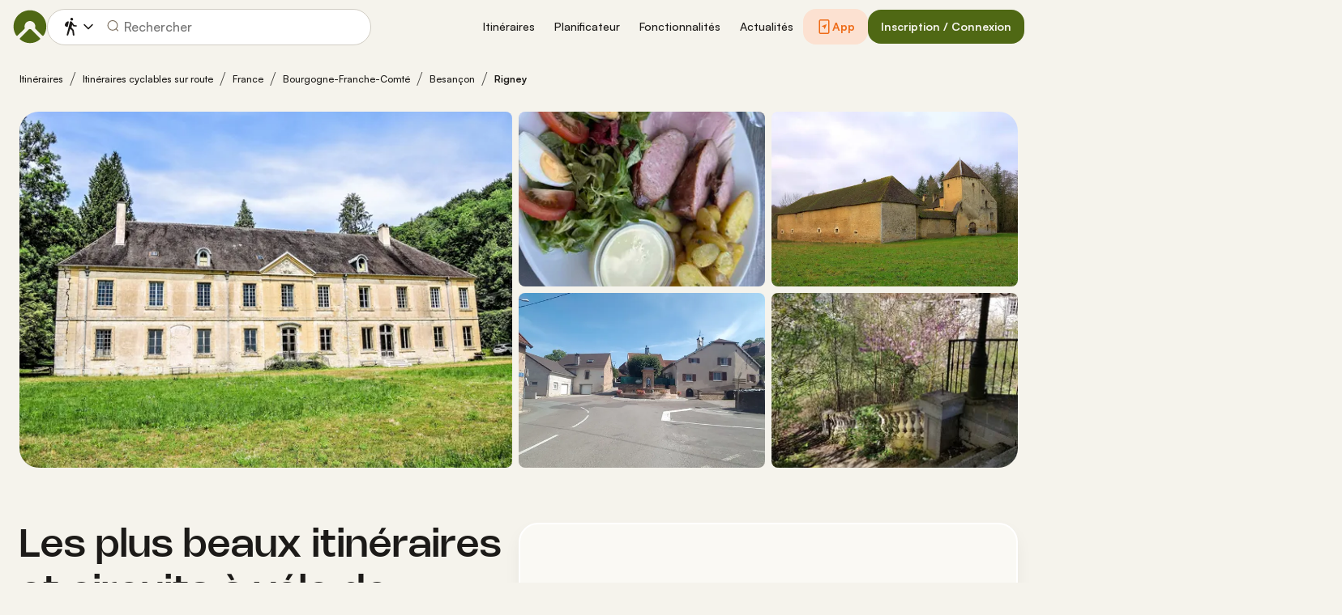

--- FILE ---
content_type: image/svg+xml
request_url: https://www.komoot.com/assets/9821a39a94c1d423.svg
body_size: 4771
content:
<svg fill="none" height="44" viewBox="0 0 148 44" width="148" xmlns="http://www.w3.org/2000/svg" xmlns:xlink="http://www.w3.org/1999/xlink"><clipPath id="a"><path d="m0 0h148v44h-148z"/></clipPath><g clip-path="url(#a)"><path clip-rule="evenodd" d="m3.30112 0c-1.82316 0-3.30112 1.37438-3.30112 3.06977v37.86043c0 1.6954 1.47796 3.0698 3.30112 3.0698h141.39788c1.823 0 3.301-1.3744 3.301-3.0698v-37.86043c0-1.69539-1.478-3.06977-3.301-3.06977z" fill="#000" fill-rule="evenodd"/><g fill="#fff"><path clip-rule="evenodd" d="m27.8267 6c.1312 1.71262-.4104 3.4089-1.5098 4.7286-.5264.6548-1.1945 1.1815-1.9541 1.5406-.7595.3592-1.5906.5412-2.4306.5326-.0536-.8236.0556-1.6497.3215-2.431.2658-.78132.683-1.50259 1.2278-2.12258 1.1142-1.26909 2.6657-2.07181 4.3452-2.24822zm3.0637 12.4649c-.5582.9834-.8585 2.092-.8731 3.2227.0014 1.2719.3771 2.5152 1.0804 3.5749.7032 1.0598 1.7028 1.8891 2.8742 2.3845-.4605 1.4961-1.1548 2.91-2.0569 4.1893-1.2116 1.8125-2.4819 3.5831-4.4982 3.6158-.9589.0222-1.6062-.2536-2.2807-.5409-.7036-.2997-1.4367-.612-2.5839-.612-1.2167 0-1.9827.3223-2.7214.6332-.6384.2687-1.2565.5288-2.1275.565-1.9202.0711-3.3877-1.9344-4.6433-3.7298-2.5097-3.6666-4.46392-10.333-1.844-14.869.6048-1.0868 1.4809-1.9985 2.5428-2.6461 1.0618-.6476 2.2734-1.0091 3.5165-1.0493 1.0891-.0224 2.1341.3974 3.0503.7654.7007.2814 1.326.5326 1.8381.5326.4501 0 1.058-.2412 1.7664-.5224 1.116-.4429 2.4814-.9849 3.8729-.8388 1.0664.0334 2.1103.3149 3.0489.8223.9385.5074 1.7458 1.2267 2.3578 2.1006-.9633.5923-1.7611 1.4185-2.3193 2.402z" fill-rule="evenodd"/><path d="m49.2207 14.6959v-6.03788h-2.0647v-.99376h5.1444v.99375h-2.0603v6.03789z"/><path d="m57.041 13.2631c-.1328.485-.4206.9045-.813 1.1851-.3923.2807-.8643.4046-1.3333.3501-.3263.0092-.6506-.0577-.9504-.1962-.2997-.1385-.5678-.3453-.7855-.6059s-.3798-.5688-.4752-.9033c-.0953-.3344-.1216-.6871-.077-1.0336-.0435-.3475-.0167-.701.0784-1.0364.0952-.3355.2565-.6452.473-.908.2166-.26292.4833-.47289.7822-.61573s.6229-.21521.9502-.21222c1.3782 0 2.2096 1.00875 2.2096 2.67505v.3654h-3.4976v.0587c-.0153.1948.0075.3908.0671.5755.0595.1847.1544.3541.2786.4972s.275.2569.4426.3339c.1676.0771.3484.1158.5308.1136.2339.0301.4708-.015.6806-.1296.2098-.1145.3831-.2933.4979-.5137zm-3.4386-1.7101h2.5019c.0123-.1781-.0103-.357-.0664-.5252-.056-.1682-.1443-.322-.2591-.4514-.1148-.1295-.2537-.2318-.4076-.3003-.1539-.0686-.3195-.1019-.4862-.0978-.1691-.0023-.3368.0317-.4934.1-.1567.0683-.2989.1695-.4185.2976-.1195.1281-.2139.2805-.2776.4484-.0636.1678-.0953.3475-.0931.5287zm.7004-3.05091 1.1419-1.67619h1.1462l-1.2783 1.67619z"/><path d="m58.4579 7.31789h.9775v7.37801h-.9775z"/><path d="m65.2286 13.2631c-.1328.485-.4205.9045-.8129 1.1851-.3924.2807-.8643.4046-1.3334.3501-.3263.0092-.6506-.0577-.9503-.1962-.2998-.1385-.5678-.3453-.7855-.6059s-.3799-.5688-.4752-.9033c-.0954-.3344-.1217-.6871-.077-1.0336-.0435-.3475-.0168-.701.0784-1.0364.0951-.3355.2564-.6452.473-.908.2165-.26292.4833-.47289.7822-.61573.2988-.14284.6229-.21521.9501-.21222 1.3783 0 2.2097 1.00875 2.2097 2.67505v.3654h-3.4977v.0587c-.0153.1948.0076.3908.0671.5755s.1544.3541.2786.4972.275.2569.4426.3339c.1677.0771.3485.1158.5309.1136.2338.0301.4707-.015.6805-.1296.2099-.1145.3832-.2933.4979-.5137zm-3.4386-1.7101h2.5019c.0123-.1781-.0103-.357-.0663-.5252-.0561-.1682-.1444-.322-.2592-.4514-.1148-.1295-.2537-.2318-.4076-.3003-.1539-.0686-.3195-.1019-.4862-.0978-.169-.0023-.3368.0317-.4934.1s-.2989.1695-.4184.2976c-.1196.1281-.214.2805-.2776.4484-.0637.1678-.0954.3475-.0932.5287zm.7004-3.05091 1.1419-1.67619h1.1462l-1.2783 1.67619z"/><path d="m69.8434 11.1237c-.0623-.2752-.2145-.5173-.4291-.6826s-.4774-.2428-.7407-.2185c-.8185 0-1.3191.6721-1.3191 1.8028 0 1.1502.5049 1.8373 1.3191 1.8373.2608.0323.5235-.0385.739-.1991.2154-.1606.3686-.4001.4308-.6733h.9507c-.0628.5374-.3192 1.0271-.7143 1.3649-.3951.3377-.8978.4968-1.4008.4431-.3312.0112-.6607-.0552-.9654-.1947s-.5773-.3486-.7987-.6127-.3863-.5768-.4831-.9163-.1232-.6976-.0774-1.0492c-.0435-.349-.0155-.704.0823-1.0401.0977-.3362.2628-.6454.4836-.9062.2209-.26075.4922-.46672.795-.60354.3028-.13681.6299-.20117.9583-.18857.5072-.05005 1.0125.11389 1.4085.45692.396.34299.6515.83809.712 1.37979z"/><path d="m72.0918 7.31789h.9689v2.92431h.0774c.1299-.30563.3447-.56087.6149-.73098.2703-.17011.5829-.2468.8954-.21964.2397-.01398.4794.0289.7019.12559.2225.09668.4224.24478.5853.43373.1629.189.2849.4141.3573.6594.0723.2453.0933.5046.0613.7596v3.426h-.9786v-3.1677c0-.8476-.3685-1.2768-1.0592-1.2768-.168-.0148-.337.0099-.4951.0725-.1582.0625-.3017.1613-.4205.2894-.1188.1282-.21.2826-.2673.4524-.0572.1699-.0792.3511-.0642.531v3.0992h-.9776z"/><path d="m77.5832 13.1952c0-.9552.6638-1.5059 1.8423-1.5841l1.3416-.0829v-.458c0-.5605-.3458-.877-1.014-.877-.5457 0-.9238.2147-1.0323.5898h-.9464c.0999-.91142.9002-1.49604 2.0238-1.49604 1.2418 0 1.9416.66229 1.9416 1.78324v3.6257h-.9405v-.7458h-.0772c-.157.2675-.3775.4856-.6389.632-.2613.1464-.5543.2158-.8489.2012-.208.0232-.4181-.0006-.617-.0697-.1988-.0692-.3819-.1823-.5375-.3319-.1555-.1496-.2801-.3325-.3656-.5369-.0856-.2043-.1302-.4256-.131-.6496zm3.1839-.4534v-.4437l-1.2095.0829c-.6822.0489-.9915.2975-.9915.7653 0 .4776.3867.7555.9185.7555.1558.0169.3132.0001.4628-.0496.1496-.0496.2884-.1309.408-.2391.1197-.1082.2178-.2412.2885-.3909.0708-.1496.1127-.313.1233-.4804z"/><path d="m83.2706 9.38938h.941v.81362h.0731c.1053-.28243.2915-.52184.5318-.68385.2403-.162.5223-.23826.8056-.21782.1464-.0021.2926.01256.4361.04374v1.03353c-.1794-.0411-.3623-.0623-.5457-.0633-.1612-.0155-.3237.0053-.477.061-.1533.0558-.294.1453-.413.2628-.1191.1175-.2139.2603-.2784.4194s-.0971.3309-.096.5043v3.1331h-.9775z"/><path d="m86.9573 15.227h1.0001c.0827.3849.4963.6335 1.1559.6335.8142 0 1.2966-.4143 1.2966-1.1157v-1.0185h-.0731c-.1533.2851-.3773.5192-.647.6765-.2698.1573-.5749.2317-.8816.2148-1.2644 0-2.0464-1.0472-2.0464-2.636 0-1.618.7906-2.68027 2.0561-2.68027.3144-.01173.6257.06934.9001.23434.2743.16501.501.40761.6553.70133h.0774v-.84763h.9367v5.35023c0 1.2135-.8873 1.9834-2.2881 1.9834-1.2375.0001-2.0378-.5943-2.142-1.496zm3.4708-3.2505c0-1.0571-.5102-1.7344-1.3428-1.7344-.8411 0-1.3137.6773-1.3137 1.7344 0 1.0576.4726 1.7348 1.3137 1.7348.8379 0 1.3428-.672 1.3428-1.7349z"/><path d="m97.1334 13.2631c-.1329.485-.4206.9045-.813 1.1851-.3923.2807-.8643.4046-1.3333.3501-.3264.0092-.6506-.0577-.9504-.1962-.2997-.1385-.5678-.3453-.7855-.6059s-.3798-.5688-.4752-.9033c-.0954-.3344-.1216-.6871-.077-1.0336-.0435-.3475-.0167-.7009.0784-1.0364.0952-.3355.2565-.6452.473-.908.2166-.26292.4833-.47289.7822-.61572.2989-.14284.6229-.21522.9502-.21223 1.3782 0 2.2096 1.00875 2.2096 2.67515v.3653h-3.4976v.0587c-.0153.1948.0075.3908.0671.5755.0595.1847.1544.3541.2786.4972s.275.2569.4426.334c.1676.077.3484.1157.5308.1135.2339.0301.4708-.015.6806-.1295.2098-.1146.3831-.2934.4979-.5138zm-3.4386-1.7101h2.5018c.0123-.1781-.0103-.357-.0663-.5252-.0561-.1682-.1443-.322-.2592-.4514-.1148-.1295-.2536-.2318-.4075-.3003-.154-.0686-.3196-.1019-.4862-.0978-.1691-.0023-.3369.0317-.4935.1s-.2988.1695-.4184.2976c-.1195.1281-.2139.2806-.2776.4484-.0636.1678-.0953.3475-.0931.5287z"/><path d="m98.5051 9.38938h.9411v.81362h.073c.1054-.28243.2916-.52184.5318-.68385.24-.162.522-.23826.806-.21782.146-.0021.292.01256.436.04374v1.03353c-.18-.0411-.362-.0623-.546-.0633-.161-.0155-.324.0052-.477.061s-.2939.1453-.413.2627c-.1191.1175-.2139.2604-.2784.4195-.0644.1591-.0971.3308-.0959.5043v3.1331h-.9776z"/><path d="m104.815 12.0403c0-1.6767.805-2.73895 2.056-2.73895.31-.01528.617.06415.886.22901s.488.40833.633.70194h.073v-2.91441h.978v7.37801h-.937v-.8384h-.077c-.156.2917-.383.5321-.658.6953-.274.1632-.584.2429-.898.2306-1.26 0-2.056-1.0623-2.056-2.7431zm1.01 0c0 1.1256.495 1.8028 1.323 1.8028.824 0 1.333-.687 1.333-1.7982 0-1.1059-.514-1.8027-1.333-1.8027-.823 0-1.323.6819-1.323 1.7981z"/><path d="m110.762 13.1952c0-.9552.664-1.5059 1.842-1.5841l1.342-.0829v-.458c0-.5605-.346-.877-1.014-.877-.546 0-.924.2147-1.032.5898h-.947c.1-.91142.9-1.49604 2.024-1.49604 1.242 0 1.942.66229 1.942 1.78324v3.6257h-.941v-.7458h-.077c-.157.2675-.378.4856-.639.632s-.554.2158-.849.2012c-.208.0232-.418-.0006-.617-.0698-.199-.0691-.382-.1822-.537-.3318-.156-.1496-.281-.3325-.366-.5369-.086-.2043-.13-.4256-.131-.6496zm3.184-.4534v-.4437l-1.21.0829c-.682.0489-.991.2975-.991.7653 0 .4776.387.7555.918.7555.156.0169.314 0 .463-.0496.15-.0496.289-.1309.408-.2391.12-.1083.218-.2412.289-.3909.07-.1496.112-.313.123-.4804z"/><path d="m116.45 9.38936h.941v.84294h.073c.124-.30272.333-.55653.598-.726s.573-.24615.88-.21937c.241-.01941.483.01952.708.11391s.428.24182.592.43137c.165.18959.288.41639.359.66359.072.2473.091.5087.056.7648v3.4352h-.978v-3.1722c0-.8528-.346-1.2769-1.069-1.2769-.163-.0081-.327.0217-.479.0875s-.288.166-.401.2937c-.112.1277-.197.28-.249.4463-.053.1663-.071.3428-.054.5173v3.1044h-.977z"/><path d="m123.979 9.28696c1.114 0 1.842.55527 1.938 1.49094h-.938c-.09-.3896-.446-.6382-1-.6382-.546 0-.96.2774-.96.6917 0 .317.25.5167.787.6485l.823.2042c.942.2342 1.384.6681 1.384 1.4478 0 .9989-.869 1.6664-2.052 1.6664-1.179 0-1.947-.5702-2.034-1.5105h.979c.084.2238.236.4108.432.5309.195.1201.422.1664.645.1314.609 0 1.042-.2922 1.042-.7164 0-.3164-.232-.5213-.728-.6479l-.864-.2146c-.942-.2388-1.378-.6917-1.378-1.4811 0-.94084.805-1.60314 1.924-1.60314z"/><path d="m48.718 18.6617h2.0453v14.6346h-2.0453z"/><path d="m53.2275 24.0165 1.1172-5.3548h1.9873l-1.3535 5.3548z"/><path d="m64.061 29.3409h-5.2067l-1.2504 3.9554h-2.2054l4.9317-14.6346h2.2913l4.9317 14.6346h-2.2429zm-4.6675-1.8253h4.1272l-2.0346-6.4199h-.0569z"/><path d="m78.203 27.9622c0 3.3155-1.6564 5.4457-4.1561 5.4457-.6332.0355-1.263-.1208-1.8172-.4509-.5541-.3301-1.0103-.8208-1.3163-1.4158h-.0473v5.2847h-2.0442v-14.1996h1.9787v1.7746h.0376c.32-.5922.7839-1.0803 1.3423-1.4124.5584-.3322 1.1904-.4959 1.8288-.4739 2.5276.0001 4.1937 2.1406 4.1937 5.4476zm-2.1011 0c0-2.1607-1.042-3.5809-2.6319-3.5809-1.5619 0-2.6125 1.4501-2.6125 3.5809 0 2.1497 1.0506 3.5894 2.6125 3.5894 1.5899 0 2.6319-1.4098 2.6319-3.5894z"/><path d="m89.1638 27.9622c0 3.3155-1.6565 5.4457-4.1562 5.4457-.6332.0355-1.2629-.1208-1.8171-.4509s-1.0104-.8208-1.3163-1.4158h-.0473v5.2847h-2.0437v-14.1996h1.9782v1.7746h.0376c.32-.5922.7839-1.0803 1.3423-1.4124.5584-.3322 1.1904-.4959 1.8288-.4739 2.5276.0001 4.1937 2.1406 4.1937 5.4476zm-2.1012 0c0-2.1607-1.042-3.5809-2.6318-3.5809-1.5619 0-2.6125 1.4501-2.6125 3.5809 0 2.1497 1.0506 3.5894 2.6125 3.5894 1.5898 0 2.6318-1.4098 2.6318-3.5894z"/><path d="m96.4083 29.2189c.1514 1.4512 1.4674 2.404 3.2656 2.404 1.7231 0 2.9631-.9529 2.9631-2.2614 0-1.1359-.748-1.816-2.518-2.2821l-1.7707-.4574c-2.5083-.6491-3.6728-1.9058-3.6728-3.9451 0-2.5249 2.0539-4.2592 4.9704-4.2592 2.8861 0 4.8651 1.7343 4.9321 4.2592h-2.064c-.123-1.4604-1.25-2.3419-2.8971-2.3419-1.6467 0-2.7736.8919-2.7736 2.19 0 1.0346.7198 1.6434 2.4804 2.1095l1.5053.3959c2.802.71 3.967 1.9167 3.967 4.0572 0 2.7379-2.036 4.4526-5.2736 4.4526-3.0293 0-5.0746-1.6744-5.2067-4.3214z"/><path d="m109.209 20.1014v2.5249h1.894v1.7343h-1.894v5.8825c0 .9138.379 1.3396 1.211 1.3396.225-.0042.45-.0211.673-.0507v1.724c-.374.0749-.755.1088-1.136.1012-2.016 0-2.802-.8113-2.802-2.8805v-6.1161h-1.448v-1.7343h1.448v-2.5249z"/><path d="m112.198 27.9622c0-3.3576 1.846-5.4671 4.724-5.4671 2.887 0 4.724 2.1095 4.724 5.4671 0 3.3662-1.827 5.4665-4.724 5.4665-2.897-.0001-4.724-2.1003-4.724-5.4665zm7.365 0c0-2.3034-.985-3.6626-2.642-3.6626-1.656 0-2.64 1.3695-2.64 3.6626 0 2.312.984 3.6608 2.64 3.6608 1.657 0 2.642-1.3488 2.642-3.6608z"/><path d="m123.331 22.6263h1.95v1.816h.047c.132-.5672.442-1.0684.879-1.4195.436-.351.972-.5304 1.517-.5081.235-.0009.47.0265.7.0817v2.0484c-.297-.0973-.607-.142-.918-.1323-.297-.0129-.593.0432-.868.1645s-.522.3049-.725.5382c-.202.2332-.355.5106-.448.8132-.092.3025-.123.623-.089.9394v6.3284h-2.045z"/><path d="m137.848 30.1625c-.275 1.9369-2.035 3.2661-4.288 3.2661-2.897 0-4.695-2.0796-4.695-5.4158 0-3.3472 1.808-5.5177 4.609-5.5177 2.755 0 4.488 2.0278 4.488 5.2633v.7504h-7.034v.1323c-.032.3927.014.7883.135 1.1605s.315.7125.568.9983c.254.2858.561.5107.901.6595.341.1488.708.2183 1.075.2038.483.0485.968-.0714 1.383-.3417.414-.2704.736-.6769.917-1.159zm-6.91-3.1844h4.979c.018-.3531-.032-.7064-.147-1.0379-.115-.3314-.293-.6338-.522-.8881-.229-.2544-.505-.4551-.811-.5898-.305-.1346-.633-.2002-.963-.1926-.333-.0022-.663.0664-.971.2017-.308.1352-.588.3345-.824.5863s-.423.5512-.55.8808-.192.683-.191 1.0396z"/></g></g></svg>